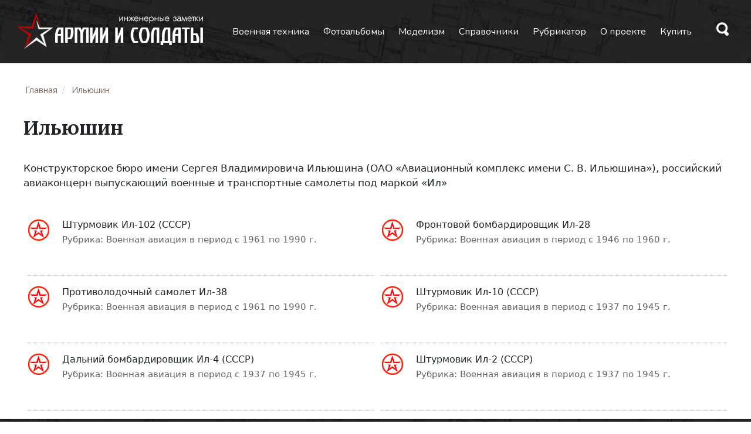

--- FILE ---
content_type: text/html; charset=UTF-8
request_url: https://armedman.ru/tag/ilyushin
body_size: 8206
content:
<!DOCTYPE html>
<html lang="ru">
  <head>
    <meta charset="utf-8">
    <meta http-equiv="X-UA-Compatible" content="IE=edge">
    <meta name="viewport" content="width=device-width, initial-scale=1">	
    <link rel="icon" href="/images/favicon.ico" type="images/x-icon" />
		
	 
			<meta name="description" content="Конструкторское бюро имени Сергея Владимировича Ильюшина (ОАО «Авиационный комплекс имени С. В. Ильюшина»), российский авиаконцерн выпускающий военные и транспортные самолеты под маркой «Ил»" /> 
			<link rel="canonical" href="https://armedman.ru/tag/ilyushin" />
			<meta property="og:title" content="Ильюшин"/>
			<meta property="og:description" content="Конструкторское бюро имени Сергея Владимировича Ильюшина (ОАО «Авиационный комплекс имени С. В. Ильюшина»), российский авиаконцерн выпускающий военные и транспортные самолеты под маркой «Ил»" />
			<meta property="og:image" content="https://armedman.ru/wp-content/uploads/2017/04/Il-102-1.jpg" />
			<meta property="og:url" content="https://armedman.ru/tag/ilyushin" />
			<meta property="og:type" content="article" />
			<meta name='robots' content='max-image-preview:large, noindex, follow' />
			
	
	
    <title>  Ильюшин | Армии и Солдаты - Военная энциклопедия (страница 0)	</title>
	<link rel="alternate" type="application/rss+xml" title="RSS 2.0" href="/feed" />
	<link rel="alternate" type="text/xml" title="RSS .92" href="/feed/rss" />
	<link rel="alternate" type="application/atom+xml" title="Atom 0.3" href="/feed/atom" />
<link href="/css/bootstrap.min.css" rel="stylesheet" type="text/css" />

<meta name='robots' content='max-image-preview:large' />
	<style>img:is([sizes="auto" i], [sizes^="auto," i]) { contain-intrinsic-size: 3000px 1500px }</style>
	<style id='classic-theme-styles-inline-css' type='text/css'>
/*! This file is auto-generated */
.wp-block-button__link{color:#fff;background-color:#32373c;border-radius:9999px;box-shadow:none;text-decoration:none;padding:calc(.667em + 2px) calc(1.333em + 2px);font-size:1.125em}.wp-block-file__button{background:#32373c;color:#fff;text-decoration:none}
</style>
<style id='global-styles-inline-css' type='text/css'>
:root{--wp--preset--aspect-ratio--square: 1;--wp--preset--aspect-ratio--4-3: 4/3;--wp--preset--aspect-ratio--3-4: 3/4;--wp--preset--aspect-ratio--3-2: 3/2;--wp--preset--aspect-ratio--2-3: 2/3;--wp--preset--aspect-ratio--16-9: 16/9;--wp--preset--aspect-ratio--9-16: 9/16;--wp--preset--color--black: #000000;--wp--preset--color--cyan-bluish-gray: #abb8c3;--wp--preset--color--white: #ffffff;--wp--preset--color--pale-pink: #f78da7;--wp--preset--color--vivid-red: #cf2e2e;--wp--preset--color--luminous-vivid-orange: #ff6900;--wp--preset--color--luminous-vivid-amber: #fcb900;--wp--preset--color--light-green-cyan: #7bdcb5;--wp--preset--color--vivid-green-cyan: #00d084;--wp--preset--color--pale-cyan-blue: #8ed1fc;--wp--preset--color--vivid-cyan-blue: #0693e3;--wp--preset--color--vivid-purple: #9b51e0;--wp--preset--gradient--vivid-cyan-blue-to-vivid-purple: linear-gradient(135deg,rgba(6,147,227,1) 0%,rgb(155,81,224) 100%);--wp--preset--gradient--light-green-cyan-to-vivid-green-cyan: linear-gradient(135deg,rgb(122,220,180) 0%,rgb(0,208,130) 100%);--wp--preset--gradient--luminous-vivid-amber-to-luminous-vivid-orange: linear-gradient(135deg,rgba(252,185,0,1) 0%,rgba(255,105,0,1) 100%);--wp--preset--gradient--luminous-vivid-orange-to-vivid-red: linear-gradient(135deg,rgba(255,105,0,1) 0%,rgb(207,46,46) 100%);--wp--preset--gradient--very-light-gray-to-cyan-bluish-gray: linear-gradient(135deg,rgb(238,238,238) 0%,rgb(169,184,195) 100%);--wp--preset--gradient--cool-to-warm-spectrum: linear-gradient(135deg,rgb(74,234,220) 0%,rgb(151,120,209) 20%,rgb(207,42,186) 40%,rgb(238,44,130) 60%,rgb(251,105,98) 80%,rgb(254,248,76) 100%);--wp--preset--gradient--blush-light-purple: linear-gradient(135deg,rgb(255,206,236) 0%,rgb(152,150,240) 100%);--wp--preset--gradient--blush-bordeaux: linear-gradient(135deg,rgb(254,205,165) 0%,rgb(254,45,45) 50%,rgb(107,0,62) 100%);--wp--preset--gradient--luminous-dusk: linear-gradient(135deg,rgb(255,203,112) 0%,rgb(199,81,192) 50%,rgb(65,88,208) 100%);--wp--preset--gradient--pale-ocean: linear-gradient(135deg,rgb(255,245,203) 0%,rgb(182,227,212) 50%,rgb(51,167,181) 100%);--wp--preset--gradient--electric-grass: linear-gradient(135deg,rgb(202,248,128) 0%,rgb(113,206,126) 100%);--wp--preset--gradient--midnight: linear-gradient(135deg,rgb(2,3,129) 0%,rgb(40,116,252) 100%);--wp--preset--font-size--small: 13px;--wp--preset--font-size--medium: 20px;--wp--preset--font-size--large: 36px;--wp--preset--font-size--x-large: 42px;--wp--preset--spacing--20: 0.44rem;--wp--preset--spacing--30: 0.67rem;--wp--preset--spacing--40: 1rem;--wp--preset--spacing--50: 1.5rem;--wp--preset--spacing--60: 2.25rem;--wp--preset--spacing--70: 3.38rem;--wp--preset--spacing--80: 5.06rem;--wp--preset--shadow--natural: 6px 6px 9px rgba(0, 0, 0, 0.2);--wp--preset--shadow--deep: 12px 12px 50px rgba(0, 0, 0, 0.4);--wp--preset--shadow--sharp: 6px 6px 0px rgba(0, 0, 0, 0.2);--wp--preset--shadow--outlined: 6px 6px 0px -3px rgba(255, 255, 255, 1), 6px 6px rgba(0, 0, 0, 1);--wp--preset--shadow--crisp: 6px 6px 0px rgba(0, 0, 0, 1);}:where(.is-layout-flex){gap: 0.5em;}:where(.is-layout-grid){gap: 0.5em;}body .is-layout-flex{display: flex;}.is-layout-flex{flex-wrap: wrap;align-items: center;}.is-layout-flex > :is(*, div){margin: 0;}body .is-layout-grid{display: grid;}.is-layout-grid > :is(*, div){margin: 0;}:where(.wp-block-columns.is-layout-flex){gap: 2em;}:where(.wp-block-columns.is-layout-grid){gap: 2em;}:where(.wp-block-post-template.is-layout-flex){gap: 1.25em;}:where(.wp-block-post-template.is-layout-grid){gap: 1.25em;}.has-black-color{color: var(--wp--preset--color--black) !important;}.has-cyan-bluish-gray-color{color: var(--wp--preset--color--cyan-bluish-gray) !important;}.has-white-color{color: var(--wp--preset--color--white) !important;}.has-pale-pink-color{color: var(--wp--preset--color--pale-pink) !important;}.has-vivid-red-color{color: var(--wp--preset--color--vivid-red) !important;}.has-luminous-vivid-orange-color{color: var(--wp--preset--color--luminous-vivid-orange) !important;}.has-luminous-vivid-amber-color{color: var(--wp--preset--color--luminous-vivid-amber) !important;}.has-light-green-cyan-color{color: var(--wp--preset--color--light-green-cyan) !important;}.has-vivid-green-cyan-color{color: var(--wp--preset--color--vivid-green-cyan) !important;}.has-pale-cyan-blue-color{color: var(--wp--preset--color--pale-cyan-blue) !important;}.has-vivid-cyan-blue-color{color: var(--wp--preset--color--vivid-cyan-blue) !important;}.has-vivid-purple-color{color: var(--wp--preset--color--vivid-purple) !important;}.has-black-background-color{background-color: var(--wp--preset--color--black) !important;}.has-cyan-bluish-gray-background-color{background-color: var(--wp--preset--color--cyan-bluish-gray) !important;}.has-white-background-color{background-color: var(--wp--preset--color--white) !important;}.has-pale-pink-background-color{background-color: var(--wp--preset--color--pale-pink) !important;}.has-vivid-red-background-color{background-color: var(--wp--preset--color--vivid-red) !important;}.has-luminous-vivid-orange-background-color{background-color: var(--wp--preset--color--luminous-vivid-orange) !important;}.has-luminous-vivid-amber-background-color{background-color: var(--wp--preset--color--luminous-vivid-amber) !important;}.has-light-green-cyan-background-color{background-color: var(--wp--preset--color--light-green-cyan) !important;}.has-vivid-green-cyan-background-color{background-color: var(--wp--preset--color--vivid-green-cyan) !important;}.has-pale-cyan-blue-background-color{background-color: var(--wp--preset--color--pale-cyan-blue) !important;}.has-vivid-cyan-blue-background-color{background-color: var(--wp--preset--color--vivid-cyan-blue) !important;}.has-vivid-purple-background-color{background-color: var(--wp--preset--color--vivid-purple) !important;}.has-black-border-color{border-color: var(--wp--preset--color--black) !important;}.has-cyan-bluish-gray-border-color{border-color: var(--wp--preset--color--cyan-bluish-gray) !important;}.has-white-border-color{border-color: var(--wp--preset--color--white) !important;}.has-pale-pink-border-color{border-color: var(--wp--preset--color--pale-pink) !important;}.has-vivid-red-border-color{border-color: var(--wp--preset--color--vivid-red) !important;}.has-luminous-vivid-orange-border-color{border-color: var(--wp--preset--color--luminous-vivid-orange) !important;}.has-luminous-vivid-amber-border-color{border-color: var(--wp--preset--color--luminous-vivid-amber) !important;}.has-light-green-cyan-border-color{border-color: var(--wp--preset--color--light-green-cyan) !important;}.has-vivid-green-cyan-border-color{border-color: var(--wp--preset--color--vivid-green-cyan) !important;}.has-pale-cyan-blue-border-color{border-color: var(--wp--preset--color--pale-cyan-blue) !important;}.has-vivid-cyan-blue-border-color{border-color: var(--wp--preset--color--vivid-cyan-blue) !important;}.has-vivid-purple-border-color{border-color: var(--wp--preset--color--vivid-purple) !important;}.has-vivid-cyan-blue-to-vivid-purple-gradient-background{background: var(--wp--preset--gradient--vivid-cyan-blue-to-vivid-purple) !important;}.has-light-green-cyan-to-vivid-green-cyan-gradient-background{background: var(--wp--preset--gradient--light-green-cyan-to-vivid-green-cyan) !important;}.has-luminous-vivid-amber-to-luminous-vivid-orange-gradient-background{background: var(--wp--preset--gradient--luminous-vivid-amber-to-luminous-vivid-orange) !important;}.has-luminous-vivid-orange-to-vivid-red-gradient-background{background: var(--wp--preset--gradient--luminous-vivid-orange-to-vivid-red) !important;}.has-very-light-gray-to-cyan-bluish-gray-gradient-background{background: var(--wp--preset--gradient--very-light-gray-to-cyan-bluish-gray) !important;}.has-cool-to-warm-spectrum-gradient-background{background: var(--wp--preset--gradient--cool-to-warm-spectrum) !important;}.has-blush-light-purple-gradient-background{background: var(--wp--preset--gradient--blush-light-purple) !important;}.has-blush-bordeaux-gradient-background{background: var(--wp--preset--gradient--blush-bordeaux) !important;}.has-luminous-dusk-gradient-background{background: var(--wp--preset--gradient--luminous-dusk) !important;}.has-pale-ocean-gradient-background{background: var(--wp--preset--gradient--pale-ocean) !important;}.has-electric-grass-gradient-background{background: var(--wp--preset--gradient--electric-grass) !important;}.has-midnight-gradient-background{background: var(--wp--preset--gradient--midnight) !important;}.has-small-font-size{font-size: var(--wp--preset--font-size--small) !important;}.has-medium-font-size{font-size: var(--wp--preset--font-size--medium) !important;}.has-large-font-size{font-size: var(--wp--preset--font-size--large) !important;}.has-x-large-font-size{font-size: var(--wp--preset--font-size--x-large) !important;}
:where(.wp-block-post-template.is-layout-flex){gap: 1.25em;}:where(.wp-block-post-template.is-layout-grid){gap: 1.25em;}
:where(.wp-block-columns.is-layout-flex){gap: 2em;}:where(.wp-block-columns.is-layout-grid){gap: 2em;}
:root :where(.wp-block-pullquote){font-size: 1.5em;line-height: 1.6;}
</style>
<link rel='stylesheet' id='toc-screen-css' href='https://armedman.ru/wp-content/plugins/table-of-contents-plus/screen.min.css?ver=2411.1' type='text/css' media='all' />
<style id='toc-screen-inline-css' type='text/css'>
div#toc_container {width: 100%;}
</style>
<link rel='stylesheet' id='fancybox-css' href='https://armedman.ru/wp-content/plugins/easy-fancybox/fancybox/1.5.4/jquery.fancybox.min.css?ver=6.7.4' type='text/css' media='screen' />
<style id='fancybox-inline-css' type='text/css'>
#fancybox-outer{background:#ffffff}#fancybox-content{background:#ffffff;border-color:#ffffff;color:#000000;}#fancybox-title,#fancybox-title-float-main{color:#fff}
</style>
<script type="text/javascript" src="https://armedman.ru/wp-includes/js/jquery/jquery.min.js?ver=3.7.1" id="jquery-core-js"></script>
<script type="text/javascript" src="https://armedman.ru/wp-includes/js/jquery/jquery-migrate.min.js?ver=3.4.1" id="jquery-migrate-js"></script>
<link rel="https://api.w.org/" href="https://armedman.ru/wp-json/" /><link rel="alternate" title="JSON" type="application/json" href="https://armedman.ru/wp-json/wp/v2/tags/298" />
<link rel="preconnect" href="https://fonts.googleapis.com">
<link rel="preconnect" href="https://fonts.gstatic.com" crossorigin>
<link href="https://fonts.googleapis.com/css2?family=Nunito:ital,wght@0,200..1000;1,200..1000&display=swap" rel="stylesheet">
<link href="https://fonts.googleapis.com/css2?family=Merriweather:ital,wght@0,300;0,400;0,700;0,900;1,300;1,400;1,700;1,900&family=Nunito:ital,wght@0,200..1000;1,200..1000&display=swap" rel="stylesheet">


<link href="/css/style.css" rel="stylesheet" type="text/css" />
<!-- Yandex.RTB -->
<script>window.yaContextCb=window.yaContextCb||[]</script>
<script src="https://yandex.ru/ads/system/context.js" async></script>

</head>
<body data-rsssl=1 id="top">




<div class="armhead">
	<div class="mainwidthhead">
		<div class="armlogo bannereffect"><a href="/"><img src="/images/logo.png"></a></div>
		<div class="armmenu f16 font_n">
			<div class="compNo">
				<a href="/military/">Военная техника</a>
				<a href="/fotogalereya/">Фотоальбомы</a>
				<a href="/modelizm/">Моделизм</a>
				<a href="/handbook/">Справочники</a>
				<a href="/tag/">Рубрикатор</a>
				<a href="/o-proekte/">О проекте</a>
				<a href="/market/">Купить</a>
			</div>
			<div class="catmenu bannereffect mobilNo">
				<a href="#" data-bs-toggle="modal" data-bs-target="#menuarmed"><img src="/images/ham.png" alt="" style="display:inline; padding-right:0em; margin-top:-3px;">	Навигация </a>
			</div>			
		</div>
		<div class="armsearch">
			<a href="#" data-bs-toggle="modal" data-bs-target="#search" class="bannereffect"><img src="/images/search.svg" class="filter36" /></a>		
		</div>
	</div>
</div>
<div class="armbody">
	<div class="mainwidthbody">
	
	
	<div class="pdl30">
	<div class="breadcrumb font_n f15 pdt20 pdb10">
		<p class="f16"><!-- Breadcrumb NavXT 7.5.0 -->
<li><span property="itemListElement" typeof="ListItem"><a property="item" typeof="WebPage" title="Перейти к Армии и Солдаты. Военная энциклопедия." href="https://armedman.ru" class="home" >Главная</a><meta property="position" content="1"></span></li><li><span property="v:title">Ильюшин</span></li></p>
	</div>



	<h1 class="f32 font_m fs7 pdb20"><span>Ильюшин</span></h1>
			
	<p>Конструкторское бюро имени Сергея Владимировича Ильюшина (ОАО «Авиационный комплекс имени С. В. Ильюшина»), российский авиаконцерн выпускающий военные и транспортные самолеты под маркой «Ил»</p>
	
	
		<div class="w100 titleLab pdt30">
						
	<div class="tagSingleBlock masonry-post">
		<div class="singlenewsTag">		
			<div class="imgTag">		
				<img src="/images/a4.png" width="40px">
			</div>		
			<div class="textTag">
				<span itemprop="name" class="f20"><a href="https://armedman.ru/samoletyi/1961-1990-samoletyi/shturmovik-il-102-sssr.html" rel="bookmark" title="Штурмовик Ил-102 (СССР)">Штурмовик Ил-102 (СССР)</a></span>
				<br><span class="dateLab" style="font-size:90%;">Рубрика: <a href="https://armedman.ru/samoletyi/1961-1990-samoletyi/" rel="bookmark">Военная авиация в период с 1961 по 1990 г.</a></span>
			</div>
		</div>
	</div>

		
					
	<div class="tagSingleBlock masonry-post">
		<div class="singlenewsTag">		
			<div class="imgTag">		
				<img src="/images/a4.png" width="40px">
			</div>		
			<div class="textTag">
				<span itemprop="name" class="f20"><a href="https://armedman.ru/samoletyi/1946-1960-samoletyi/frontovoy-bombardirovshhik-il-28.html" rel="bookmark" title="Фронтовой бомбардировщик Ил-28">Фронтовой бомбардировщик Ил-28</a></span>
				<br><span class="dateLab" style="font-size:90%;">Рубрика: <a href="https://armedman.ru/samoletyi/1946-1960-samoletyi/" rel="bookmark">Военная авиация в период с 1946 по 1960 г.</a></span>
			</div>
		</div>
	</div>

		
					
	<div class="tagSingleBlock masonry-post">
		<div class="singlenewsTag">		
			<div class="imgTag">		
				<img src="/images/a4.png" width="40px">
			</div>		
			<div class="textTag">
				<span itemprop="name" class="f20"><a href="https://armedman.ru/samoletyi/1961-1990-samoletyi/protivolodochnyiy-samolet-il-38.html" rel="bookmark" title="Противолодочный самолет Ил-38">Противолодочный самолет Ил-38</a></span>
				<br><span class="dateLab" style="font-size:90%;">Рубрика: <a href="https://armedman.ru/samoletyi/1961-1990-samoletyi/" rel="bookmark">Военная авиация в период с 1961 по 1990 г.</a></span>
			</div>
		</div>
	</div>

		
					
	<div class="tagSingleBlock masonry-post">
		<div class="singlenewsTag">		
			<div class="imgTag">		
				<img src="/images/a4.png" width="40px">
			</div>		
			<div class="textTag">
				<span itemprop="name" class="f20"><a href="https://armedman.ru/samoletyi/1937-1945-samoletyi/shturmovik-il-10-sssr.html" rel="bookmark" title="Штурмовик Ил-10 (СССР)">Штурмовик Ил-10 (СССР)</a></span>
				<br><span class="dateLab" style="font-size:90%;">Рубрика: <a href="https://armedman.ru/samoletyi/1937-1945-samoletyi/" rel="bookmark">Военная авиация в период с 1937 по 1945 г.</a></span>
			</div>
		</div>
	</div>

		
					
	<div class="tagSingleBlock masonry-post">
		<div class="singlenewsTag">		
			<div class="imgTag">		
				<img src="/images/a4.png" width="40px">
			</div>		
			<div class="textTag">
				<span itemprop="name" class="f20"><a href="https://armedman.ru/samoletyi/1937-1945-samoletyi/dalniy-bombardirovshhik-il-4-sssr.html" rel="bookmark" title="Дальний бомбардировщик Ил-4 (СССР)">Дальний бомбардировщик Ил-4 (СССР)</a></span>
				<br><span class="dateLab" style="font-size:90%;">Рубрика: <a href="https://armedman.ru/samoletyi/1937-1945-samoletyi/" rel="bookmark">Военная авиация в период с 1937 по 1945 г.</a></span>
			</div>
		</div>
	</div>

		
					
	<div class="tagSingleBlock masonry-post">
		<div class="singlenewsTag">		
			<div class="imgTag">		
				<img src="/images/a4.png" width="40px">
			</div>		
			<div class="textTag">
				<span itemprop="name" class="f20"><a href="https://armedman.ru/samoletyi/1937-1945-samoletyi/shturmovik-il-2-sssr.html" rel="bookmark" title="Штурмовик Ил-2 (СССР)">Штурмовик Ил-2 (СССР)</a></span>
				<br><span class="dateLab" style="font-size:90%;">Рубрика: <a href="https://armedman.ru/samoletyi/1937-1945-samoletyi/" rel="bookmark">Военная авиация в период с 1937 по 1945 г.</a></span>
			</div>
		</div>
	</div>

		
				
	<div class="col-md-24">&nbsp;</div>

<div id="post-navigator">
</div>

	</div>
	</div>
	
	</div>
</div>



<div class="armfooter color_f font_n pdt30 pdb30">
	<div class="miniwidthbody">
		<p class="pdb30"><img src="/images/logovert.png" class="aligncenter"></p>
		<p class="center f14 fs2">	2014-2024 © armedman.ru. Все права защищены. Вся информация представлена исключительно в ознакомительных целях и предназначена только для просмотра. Владельцы и создатели данного сайта не несут абсолютно никакой ответственности за использование материалов, доступных на этом сайте.</p>
		<p class="center f14 fs2"><a href="https://armedman.ru/pravila-sayta">Информация для правообладателей</a>. При копировании материала с сайта не забываем указывать источник в виде активной ссылки на сайт.</p>
		<p class="center f12 pdt50 fs2"><a href="http://eifos.ru" title="создание сайтов, якутск, эйфос">САЙТ СОЗДАН: ООО "ЭЙФОС". ИНФОРМАЦИОННЫЕ ТЕХНОЛОГИИ</a></p>
	</div>
</div>

<p id="back-top" style="">
	<a href="#top"><span>↑</span></a>
</p>


<script type="text/javascript" id="toc-front-js-extra">
/* <![CDATA[ */
var tocplus = {"smooth_scroll":"1","visibility_show":"\u041f\u043e\u043a\u0430\u0437\u0430\u0442\u044c","visibility_hide":"\u0421\u043a\u0440\u044b\u0442\u044c","width":"100%"};
/* ]]> */
</script>
<script type="text/javascript" src="https://armedman.ru/wp-content/plugins/table-of-contents-plus/front.min.js?ver=2411.1" id="toc-front-js"></script>
<script type="text/javascript" src="https://armedman.ru/wp-content/plugins/easy-fancybox/vendor/purify.min.js?ver=6.7.4" id="fancybox-purify-js"></script>
<script type="text/javascript" src="https://armedman.ru/wp-content/plugins/easy-fancybox/fancybox/1.5.4/jquery.fancybox.min.js?ver=6.7.4" id="jquery-fancybox-js"></script>
<script type="text/javascript" id="jquery-fancybox-js-after">
/* <![CDATA[ */
var fb_timeout, fb_opts={'autoScale':true,'showCloseButton':true,'width':560,'height':340,'margin':20,'pixelRatio':'false','padding':10,'centerOnScroll':false,'enableEscapeButton':true,'speedIn':300,'speedOut':300,'overlayShow':true,'hideOnOverlayClick':true,'overlayColor':'#000','overlayOpacity':0.6,'minViewportWidth':320,'minVpHeight':320,'disableCoreLightbox':'true','enableBlockControls':'true','fancybox_openBlockControls':'true' };
if(typeof easy_fancybox_handler==='undefined'){
var easy_fancybox_handler=function(){
jQuery([".nolightbox","a.wp-block-file__button","a.pin-it-button","a[href*='pinterest.com\/pin\/create']","a[href*='facebook.com\/share']","a[href*='twitter.com\/share']"].join(',')).addClass('nofancybox');
jQuery('a.fancybox-close').on('click',function(e){e.preventDefault();jQuery.fancybox.close()});
/* IMG */
						var unlinkedImageBlocks=jQuery(".wp-block-image > img:not(.nofancybox,figure.nofancybox>img)");
						unlinkedImageBlocks.wrap(function() {
							var href = jQuery( this ).attr( "src" );
							return "<a href='" + href + "'></a>";
						});
var fb_IMG_select=jQuery('a[href*=".jpg" i]:not(.nofancybox,li.nofancybox>a,figure.nofancybox>a),area[href*=".jpg" i]:not(.nofancybox),a[href*=".png" i]:not(.nofancybox,li.nofancybox>a,figure.nofancybox>a),area[href*=".png" i]:not(.nofancybox),a[href*=".webp" i]:not(.nofancybox,li.nofancybox>a,figure.nofancybox>a),area[href*=".webp" i]:not(.nofancybox),a[href*=".jpeg" i]:not(.nofancybox,li.nofancybox>a,figure.nofancybox>a),area[href*=".jpeg" i]:not(.nofancybox)');
fb_IMG_select.addClass('fancybox image');
var fb_IMG_sections=jQuery('.gallery,.wp-block-gallery,.tiled-gallery,.wp-block-jetpack-tiled-gallery,.ngg-galleryoverview,.ngg-imagebrowser,.nextgen_pro_blog_gallery,.nextgen_pro_film,.nextgen_pro_horizontal_filmstrip,.ngg-pro-masonry-wrapper,.ngg-pro-mosaic-container,.nextgen_pro_sidescroll,.nextgen_pro_slideshow,.nextgen_pro_thumbnail_grid,.tiled-gallery');
fb_IMG_sections.each(function(){jQuery(this).find(fb_IMG_select).attr('rel','gallery-'+fb_IMG_sections.index(this));});
jQuery('a.fancybox,area.fancybox,.fancybox>a').each(function(){jQuery(this).fancybox(jQuery.extend(true,{},fb_opts,{'transition':'elastic','transitionIn':'elastic','transitionOut':'elastic','opacity':false,'hideOnContentClick':false,'titleShow':true,'titlePosition':'over','titleFromAlt':true,'showNavArrows':true,'enableKeyboardNav':true,'cyclic':false,'mouseWheel':'true','changeSpeed':250,'changeFade':300}))});
};};
var easy_fancybox_auto=function(){setTimeout(function(){jQuery('a#fancybox-auto,#fancybox-auto>a').first().trigger('click')},1000);};
jQuery(easy_fancybox_handler);jQuery(document).on('post-load',easy_fancybox_handler);
jQuery(easy_fancybox_auto);
/* ]]> */
</script>
<script type="text/javascript" src="https://armedman.ru/wp-content/plugins/easy-fancybox/vendor/jquery.easing.min.js?ver=1.4.1" id="jquery-easing-js"></script>
<script type="text/javascript" src="https://armedman.ru/wp-content/plugins/easy-fancybox/vendor/jquery.mousewheel.min.js?ver=3.1.13" id="jquery-mousewheel-js"></script>
<script src="/js/bootstrap.js"></script>
<!-- Yandex.Metrika counter -->
<script type="text/javascript" >
   (function(m,e,t,r,i,k,a){m[i]=m[i]||function(){(m[i].a=m[i].a||[]).push(arguments)};
   var z = null;m[i].l=1*new Date();
   for (var j = 0; j < document.scripts.length; j++) {if (document.scripts[j].src === r) { return; }}
   k=e.createElement(t),a=e.getElementsByTagName(t)[0],k.async=1,k.src=r,a.parentNode.insertBefore(k,a)})
   (window, document, "script", "https://mc.yandex.ru/metrika/tag.js", "ym");

   ym(24106678, "init", {
        clickmap:true,
        trackLinks:true,
        accurateTrackBounce:true,
        webvisor:true
   });
</script>
<noscript><div><img src="https://mc.yandex.ru/watch/24106678" style="position:absolute; left:-9999px;" alt="" /></div></noscript>
<!-- /Yandex.Metrika counter -->

<nav class="navbar navbar-expand-md navbar-light " id="navbar_top">
	<div class="container-fluid">							
		<div class="navbar-collapse " id="main-menu">
			<div class="navbarlogo bannereffect"><a href="/"><img src="/images/logomini.png"></a></div>
			<div class="navbarmenu"><a href="#" data-bs-toggle="modal" data-bs-target="#menuarmed"><div class="bannereffect"><img src="/images/hamw.png"></div></a></div>
		</div>
	</div>
</nav>

<script type="text/javascript">
	document.addEventListener("DOMContentLoaded", function(){		
		window.addEventListener('scroll', function() {	       
			if (window.scrollY > 350) {
				document.getElementById('navbar_top').classList.add('fixed-top');
				// add padding top to show content behind navbar
				navbar_height = document.querySelector('.navbar').offsetHeight;
				document.body.style.paddingTop = navbar_height + 'px';
			} else {
			 	document.getElementById('navbar_top').classList.remove('fixed-top');
				 // remove padding top from body
				document.body.style.paddingTop = '0';
			} 
		});
	}); 
	// DOMContentLoaded  end
</script>

<script>
jQuery(function($){
	$("#back-top").hide();
	$(function () {
		$(window).scroll(function () {
			if ($(this).scrollTop() > 100) {
				$('#back-top').fadeIn();
			} else {
				$('#back-top').fadeOut();
			}
		});
		$('#back-top a').click(function () {
			$('body,html').animate({
				scrollTop: 0
			}, 800);
			return false;
		});
	});

});
</script>






<div class="modal fade" id="search" tabindex="-1" aria-labelledby="search" aria-hidden="true">
	<button type="button" class="overlay-close" class="btn-close" data-bs-dismiss="modal" aria-label="Close"> ✕ </button>
		<div class="modal-dialog modal-dialog-centered">
			<div  class="modal-content" style="text-align:center;">			
				<form action="/index.php" method="get" id="sform" role="search" class="searchForm" style="z-index:1110000">				
					<input  class="input-lg input1" id="searchInput" type="text" name="s" placeholder="Найти..." style="">						
					<p style="padding-top:1em;"><button type="submit" class="btn btn-primary btn-lg" style="border-radius:25px;padding:0.5em 2em;">&nbsp;&nbsp;ИСКАТЬ&nbsp;&nbsp;</button></p>
				</form>		
			</div>	
		</div>
</div>


<div class="modal fade" id="menuarmed" tabindex="-1" aria-labelledby="search" aria-hidden="true">
    <div class="modal-dialog modal-dialog-centered" style=" flex-direction: column;">
		<div class="modal-content">
		
		<div class="navStarModal f14 font_n pdt50">	
			<div style="border:1px solid #505766; padding:10px; background:#4D5261; border-radius:4px;">		
				<form action="/" method="get" id="sform" role="search">
					<div class="input-group  ">
						<input type="text" class="form-control " id="searchInput" type="text" name="s" placeholder="Поиск...">
							<span class="input-group-btn">
								<button type="submit" class="btn btn-primary ">Найти!</button>
							</span>
					</div>					
				</form>
			</div>
		</div>

		<div class="navStarModal f18 font_n pdt30">
			<a href="https://armedman.ru/artilleriya/" title="Артиллерия">Артиллерия</a>
			<a href="https://armedman.ru/tanki/" title="Танки и САУ">Танки и САУ</a>
			<a href="https://armedman.ru/voennyie-kampanii/" title="Военные кампании">Военные кампании</a>
			<a href="https://armedman.ru/avtobronetehnika/" title="Автобронетехника">Автобронетехника</a>
			<a href="https://armedman.ru/korabli/" title="Военный флот">Военный флот</a>
			<a href="https://armedman.ru/strelkovoe-vooruzhenie/" title="Стрелковое оружие">Стрелковое оружие</a>
			<a href="https://armedman.ru/samoletyi/" title="Авиация">Авиация</a>
			<a href="https://armedman.ru/nagradyi/" title="Награды и знаки отличия">Награды и знаки отличия</a>
			<a href="https://armedman.ru/bombardirovochnoe-i-raketnoe-oruzhie/" title="Бомбардировочное и ракетное вооружение">Бомбардировочное и ракетное вооружение</a>
			<a href="https://armedman.ru/vospominaniya/" title="Воспоминания">Воспоминания</a>
			<a href="https://armedman.ru/dokumentyi/" title="Исторические документы">Исторические документы</a>
			<a href="https://armedman.ru/stati/" title="Статьи на военную тематику">Статьи</a>		
		</div>
		<div class="navStarModal f18 font_n pdt30">
			<a href="https://armedman.ru/fotogalereya/" title="Фотоальбомы">Фотоальбомы</a>
			<a href="https://armedman.ru/modelizm/" title="Моделизм">Моделизм</a>
			<a href="https://armedman.ru/tag/" title="Рубрикатор">Рубрикатор</a>
			<a href="https://armedman.ru/market/" title="Купить" class="btn-info">Купить</a>
		</div>

		<div class="navStarModal f18 font_n pdt30">
			<a href="https://armedman.ru/stati/spravochnik-aviatsii.html" title="Справочник авиации">Справочник авиации</a>
			<a href="https://armedman.ru/stati/spravochnik-bronetehniki.html">Справочник бронетехники</a>
			<a href="https://armedman.ru/stati/spravochnik-avtobronetehniki.html">Справочник автобронетехники</a>
			<a href="https://armedman.ru/stati/spravochnik-artillerii.html">Справочник артиллерии</a>					
		</div>		
    </div>
    </div>
</div>
	


</body>
</html>